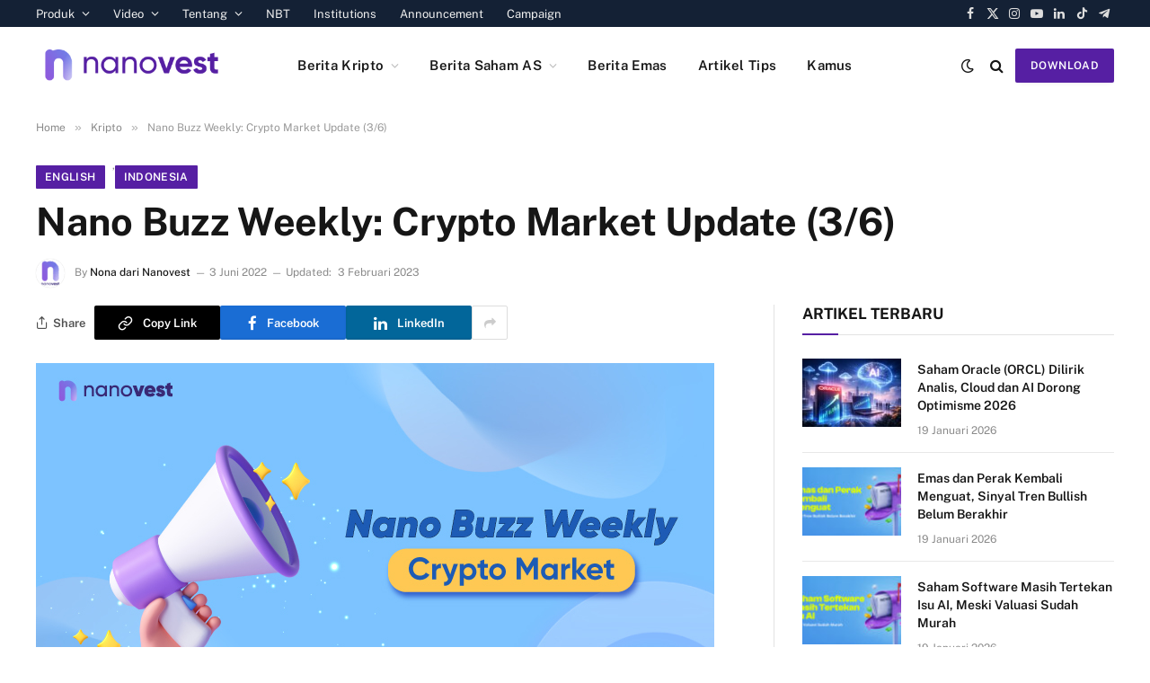

--- FILE ---
content_type: text/css
request_url: https://blog.nanovest.io/wp-content/uploads/elementor/css/post-16562.css?ver=1753933596
body_size: -975
content:
.elementor-16562 .elementor-element.elementor-element-76284064:not(.elementor-motion-effects-element-type-background), .elementor-16562 .elementor-element.elementor-element-76284064 > .elementor-motion-effects-container > .elementor-motion-effects-layer{background-color:#1D1E36;}.elementor-16562 .elementor-element.elementor-element-76284064{transition:background 0.3s, border 0.3s, border-radius 0.3s, box-shadow 0.3s;margin-top:65px;margin-bottom:0px;padding:60px 0px 40px 0px;}.elementor-16562 .elementor-element.elementor-element-76284064 > .elementor-background-overlay{transition:background 0.3s, border-radius 0.3s, opacity 0.3s;}.elementor-16562 .elementor-element.elementor-element-4644084f > .elementor-widget-wrap > .elementor-widget:not(.elementor-widget__width-auto):not(.elementor-widget__width-initial):not(:last-child):not(.elementor-absolute){margin-bottom:0px;}.elementor-16562 .elementor-element.elementor-element-e9e5440{margin-top:0px;margin-bottom:16px;}.elementor-16562 .elementor-element.elementor-element-ea011a8 .elementor-image-box-wrapper{text-align:left;}.elementor-16562 .elementor-element.elementor-element-ea011a8.elementor-position-right .elementor-image-box-img{margin-left:0px;}.elementor-16562 .elementor-element.elementor-element-ea011a8.elementor-position-left .elementor-image-box-img{margin-right:0px;}.elementor-16562 .elementor-element.elementor-element-ea011a8.elementor-position-top .elementor-image-box-img{margin-bottom:0px;}.elementor-16562 .elementor-element.elementor-element-ea011a8 .elementor-image-box-title{margin-bottom:0px;}.elementor-16562 .elementor-element.elementor-element-ea011a8 .elementor-image-box-wrapper .elementor-image-box-img{width:51%;}.elementor-16562 .elementor-element.elementor-element-ea011a8 .elementor-image-box-img img{transition-duration:0.3s;}.elementor-16562 .elementor-element.elementor-element-f605b46{font-size:12px;}.elementor-16562 .elementor-element.elementor-element-842ac29 .elementor-image-box-wrapper{text-align:left;}.elementor-16562 .elementor-element.elementor-element-842ac29.elementor-position-right .elementor-image-box-img{margin-left:0px;}.elementor-16562 .elementor-element.elementor-element-842ac29.elementor-position-left .elementor-image-box-img{margin-right:0px;}.elementor-16562 .elementor-element.elementor-element-842ac29.elementor-position-top .elementor-image-box-img{margin-bottom:0px;}.elementor-16562 .elementor-element.elementor-element-842ac29 .elementor-image-box-wrapper .elementor-image-box-img{width:50%;}.elementor-16562 .elementor-element.elementor-element-842ac29 .elementor-image-box-img img{transition-duration:0.3s;}.elementor-16562 .elementor-element.elementor-element-85f96ef .elementor-image-box-wrapper{text-align:left;}.elementor-16562 .elementor-element.elementor-element-85f96ef.elementor-position-right .elementor-image-box-img{margin-left:0px;}.elementor-16562 .elementor-element.elementor-element-85f96ef.elementor-position-left .elementor-image-box-img{margin-right:0px;}.elementor-16562 .elementor-element.elementor-element-85f96ef.elementor-position-top .elementor-image-box-img{margin-bottom:0px;}.elementor-16562 .elementor-element.elementor-element-85f96ef .elementor-image-box-wrapper .elementor-image-box-img{width:100%;}.elementor-16562 .elementor-element.elementor-element-85f96ef .elementor-image-box-img img{transition-duration:0.3s;}.elementor-16562 .elementor-element.elementor-element-3997b667{--divider-border-style:solid;--divider-color:#FFFFFF30;--divider-border-width:1px;}.elementor-16562 .elementor-element.elementor-element-3997b667 .elementor-divider-separator{width:100%;}.elementor-16562 .elementor-element.elementor-element-3997b667 .elementor-divider{padding-block-start:20px;padding-block-end:20px;}.elementor-16562 .elementor-element.elementor-element-71c3dd88{margin-top:10px;margin-bottom:0px;}.elementor-16562 .elementor-element.elementor-element-20dc55fc > .elementor-widget-container{margin:0px 0px 16px 0px;}.elementor-16562 .elementor-element.elementor-element-20dc55fc{font-size:13px;color:#ABABAB;}.elementor-16562 .elementor-element.elementor-element-36d40df > .elementor-widget-container{margin:0px 0px 16px 0px;}.elementor-16562 .elementor-element.elementor-element-36d40df .spc-social{justify-content:flex-end;--spc-social-fs:17px;--spc-social-space:12px;}.elementor-16562 .elementor-element.elementor-element-4850df9{--divider-border-style:solid;--divider-color:#FFFFFF30;--divider-border-width:1px;}.elementor-16562 .elementor-element.elementor-element-4850df9 .elementor-divider-separator{width:100%;}.elementor-16562 .elementor-element.elementor-element-4850df9 .elementor-divider{padding-block-start:20px;padding-block-end:20px;}.elementor-16562 .elementor-element.elementor-element-a388111{font-size:12px;}@media(max-width:1024px){.elementor-16562 .elementor-element.elementor-element-20dc55fc{text-align:center;}}@media(max-width:767px){.elementor-16562 .elementor-element.elementor-element-76284064{padding:40px 0px 50px 0px;}.elementor-16562 .elementor-element.elementor-element-ea011a8 .elementor-image-box-img{margin-bottom:0px;}.elementor-16562 .elementor-element.elementor-element-f605b46 > .elementor-widget-container{margin:0px 0px 24px 0px;}.elementor-16562 .elementor-element.elementor-element-d4bd529 > .elementor-widget-container{margin:0px 0px 24px 0px;}.elementor-16562 .elementor-element.elementor-element-0d47040 > .elementor-widget-container{margin:0px 0px 24px 0px;}.elementor-16562 .elementor-element.elementor-element-842ac29 .elementor-image-box-img{margin-bottom:0px;}.elementor-16562 .elementor-element.elementor-element-85f96ef .elementor-image-box-img{margin-bottom:0px;}.elementor-16562 .elementor-element.elementor-element-4850df9 .elementor-divider{padding-block-start:10px;padding-block-end:10px;}}@media(max-width:1024px) and (min-width:768px){.elementor-16562 .elementor-element.elementor-element-2bd26bea{width:100%;}.elementor-16562 .elementor-element.elementor-element-1dec7fc7{width:100%;}}